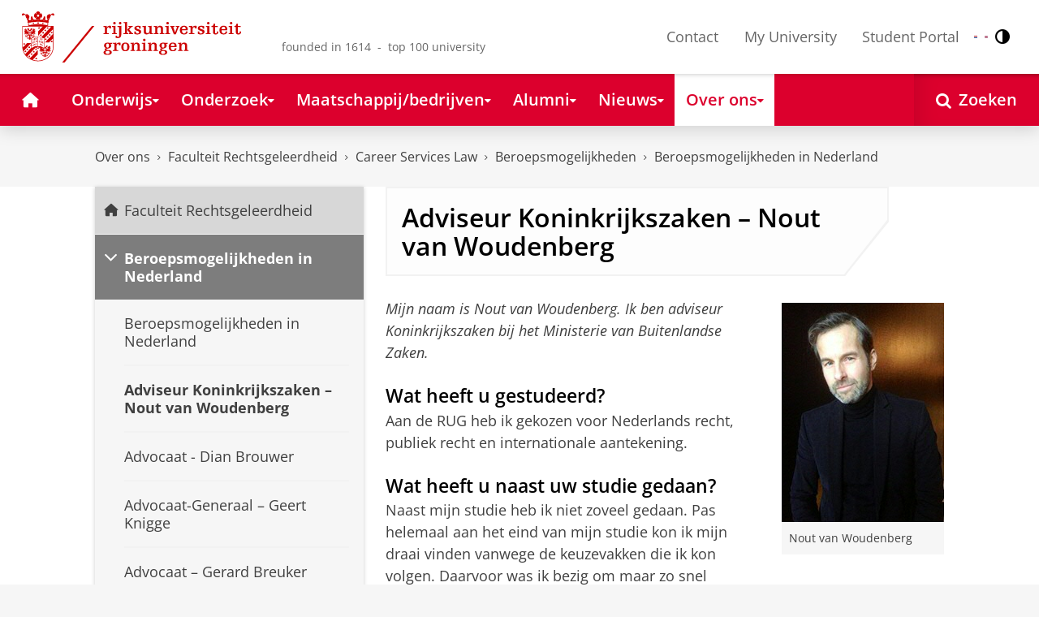

--- FILE ---
content_type: text/html;charset=UTF-8
request_url: https://www.rug.nl/rechten/career-services/career-opportunities/national-career-opportunities/adviseur-koninkrijkszaken-nout-van-woudenberg
body_size: 13034
content:
<!DOCTYPE html><html prefix="og: http://ogp.me/ns# article: http://ogp.me/ns/article#" lang="nl" data-tag-manager-id="GTM-WLHD85V"><head><META http-equiv="Content-Type" content="text/html; charset=UTF-8">
<meta content="NOODP" name="ROBOTS">
<meta content="nl" http-equiv="Content-Language">
<title>Adviseur Koninkrijkszaken &ndash; Nout van Woudenberg | Beroepsmogelijkheden in Nederland | Rijksuniversiteit Groningen</title>
<link rel="alternate" hreflang="nl" href="https://www.rug.nl/rechten/career-services/career-opportunities/national-career-opportunities/adviseur-koninkrijkszaken-nout-van-woudenberg?lang=nl" />
<link rel="alternate" hreflang="x-default" href="https://www.rug.nl/rechten/career-services/career-opportunities/national-career-opportunities/adviseur-koninkrijkszaken-nout-van-woudenberg" />
<meta charset="utf-8">
<meta content="telephone=no" name="format-detection">
<meta content="summary" name="twitter:card">
<meta content="article" property="og:type">
<meta content="https://www.rug.nl/rechten/career-services/career-opportunities/national-career-opportunities/adviseur-koninkrijkszaken-nout-van-woudenberg" property="og:url">
<meta content="2016-03-24T01:42+01:00" property="article:published_time">
<meta content="2025-04-11T08:22+01:00" property="article:modified_time">
<meta property="og:title" content="Adviseur Koninkrijkszaken &ndash; Nout van Woudenberg">
<meta property="og:description" content="Adviseur Koninkrijkszaken &ndash; Nout van Woudenberg">
<meta content="https://www.rug.nl/rechten/career-services/images/alumni/nout.jpg" property="og:image">
<meta property="og:image:alt" content="Nout van Woudenberg">
<meta property="og:site_name" content="Rijksuniversiteit Groningen">
<link href="/_definition/shared/css/jquery-smoothness/jquery-ui.min.css?version=2025-12-11" rel="stylesheet">
<link href="/_definition/shared/css/styles_v2.css?version=2025-12-11" rel="stylesheet" type="text/css">
<link href="/_definition/shared/css/fotorama.css?version=2025-12-11" rel="stylesheet" type="text/css">
<link href="/_definition/shared/images/favicons/apple-touch-icon-57x57.png" sizes="57x57" rel="apple-touch-icon">
<link href="/_definition/shared/images/favicons/apple-touch-icon-114x114.png" sizes="114x114" rel="apple-touch-icon">
<link href="/_definition/shared/images/favicons/apple-touch-icon-72x72.png" sizes="72x72" rel="apple-touch-icon">
<link href="/_definition/shared/images/favicons/apple-touch-icon-144x144.png" sizes="144x144" rel="apple-touch-icon">
<link href="/_definition/shared/images/favicons/apple-touch-icon-60x60.png" sizes="60x60" rel="apple-touch-icon">
<link href="/_definition/shared/images/favicons/apple-touch-icon-120x120.png" sizes="120x120" rel="apple-touch-icon">
<link href="/_definition/shared/images/favicons/apple-touch-icon-76x76.png" sizes="76x76" rel="apple-touch-icon">
<link href="/_definition/shared/images/favicons/apple-touch-icon-152x152.png" sizes="152x152" rel="apple-touch-icon">
<link href="/_definition/shared/images/favicons/icon.ico" rel="shortcut icon">
<meta content="user-scalable=1, initial-scale=1.0" name="viewport">
<template data-alertsurl="" id="alertsConfig"></template>
<script src="/_definition/shared/js/jquery.js?version=2025-12-11" type="text/javascript"></script><script src="/_definition/shared/js/ucms.js?version=2025-12-11" type="text/javascript"></script><script src="/_definition/shared/js/jquery-ui.js?version=2025-12-11" type="text/javascript"></script><script src="/_definition/shared/js/js-cookie.js?version=2025-12-11" type="text/javascript"></script><script src="/_definition/shared/js/md5.js?version=2025-12-11" type="text/javascript"></script><script src="/_definition/shared/js/rug-shared.js?version=2025-12-11" type="text/javascript"></script><script src="/_definition/shared/js/jquery.dialogoptions.js?version=2025-12-11" type="text/javascript"></script><script src="/_definition/shared/js/jquery.dialogoptions-rug.js?version=2025-12-11" type="text/javascript"></script><script src="/_definition/shared/js/imagesloaded.js?version=2025-12-11" type="text/javascript"></script><script src="/_definition/shared/js/jquery.mobile.custom.min.js?version=2025-12-11" type="text/javascript"></script><script src="/_definition/shared/js/fotorama.js?version=2025-12-11" type="text/javascript"></script><script src="/_definition/shared/js/interface.bundle.js?version=2025-12-11" type="text/javascript"></script><script type="text/javascript" src="/_definition/shared/js/cross-frame.js?version=2025-12-11"></script>
</head>
<body itemtype="https://schema.org/WebPage" itemscope="itemscope" id="top" class="page--generalarticle"><!--googleoff: all-->
<noscript>
<strong>Javascript must be enabled for the correct page display</strong>
</noscript>
<!--Google Tag Manager (noscript)-->
<noscript>
<iframe style="display:none;visibility:hidden" width="0" height="0" src="https://www.googletagmanager.com/ns.html?id=GTM-WLHD85V"></iframe>
</noscript>
<!--End Google Tag Manager (no script)-->
<script src="/_definition/shared/js/contrastmode.js"></script><a href="#main" class="rug-hidden-visually rug-hidden-visually--focusable">Skip to Content</a><a href="#nav" class="rug-hidden-visually rug-hidden-visually--focusable">Skip to Navigation</a>
<!--portal context: /-->
<header data-toggle-group="mainmenu" data-toggle-class="rug-site-header--open" data-toggle-id="menu-show" class="rug-site-header js--togglable-item js--sticky-header"><div class="rug-wrapper rug-wrapper--big rug-wrapper--flush">
<div class="rug-site-header__bar">
<a class="rug-site-header__item" accesskey="1" href="https://www.rug.nl/"><img class="rug-site-logo" src="/_definition/shared/images/logo--nl.svg" alt="Rijksuniversiteit Groningen"><span class="rug-hidden-visually">Rijksuniversiteit Groningen</span></a><span class="rug-site-header__item"><span class="rug-site-header__text rug-site-header__slogan rug-hidden-l">founded in 1614 &nbsp;-&nbsp; top 100 university</span></span>
<div class="rug-site-header__item rug-site-header__item--close">
<a href="#" data-toggle-group="mainmenu" data-toggle-class="rug-toggleable" data-toggle-id="menu-hide" class="rug-button rug-font-white rug-button--nav js--togglable-switch">Sluiten<span class="rug-icon rug-icon--l rug-icon--close rug-ml-xxs" aria-hidden="true"></span></a>
</div>
<nav class="rug-site-header__item">
<ul class="rug-nav--meta rug-mr-xs">
<li class="rug-nav--meta__item rug-nav--meta__item--mobile">
<a href="#" data-toggle-group="mainmenu" data-toggle-class="rug-toggleable" data-toggle-id="menu-show" class="js-id--main_menu_toggle js--togglable-switch rug-font-black"><span class="rug-icon rug-icon--menu rug-icon--xl" aria-hidden="true"></span><span class="rug-hidden-visually">Menu en zoeken</span></a>
</li>
<li class="rug-nav--meta__item">
<a href="/about-ug/contact/" accesskey="5" class="rug-nav--meta__link js--main-menu-clone">Contact</a>
</li>
<li class="rug-nav--meta__item">
<a href="https://myuniversity.rug.nl/infonet/medewerkers/dashboard/" accesskey="5" class="rug-nav--meta__link js--main-menu-clone">My University</a>
</li>
<li class="rug-nav--meta__item">
<a href="https://brightspace.rug.nl/" accesskey="5" class="rug-nav--meta__link js--main-menu-clone">Student Portal</a>
</li>
<li class="rug-nav--meta__item rug-language-select" title="Taal selectie">
<button data-postfix="" data-language="nl" class="rug-mr-xs rug-button--language-select"><span class="rug-flag-icon rug-flag-icon-nl"></span><span class="rug-hidden-visually">Nederlands</span></button><button data-postfix="" data-language="en" class="rug-mr-xs rug-button--language-select"><span class="rug-flag-icon rug-flag-icon-en"></span><span class="rug-hidden-visually">English</span></button>
</li>
<li class="rug-nav--meta__item" title="Contrastmodus">
<button class="rug-mr-xs rug-button--contrast-select"><span class="rug-icon rug-icon--contrast"></span><span class="rug-hidden-visually">Contrastmodus</span></button>
</li>
</ul>
</nav>
<nav class="rug-site-header__item">
<ul class="rug-nav--meta">
<li class="rug-nav--meta__item rug-nav--meta__item--mobile">
<a href="/search/" class="rug-font-black"><span class="rug-icon rug-icon--search rug-icon--xl" aria-hidden="true"></span><span class="rug-hidden-visually">Zoekpagina</span></a>
</li>
</ul>
</nav>
</div>
</div><template id="cookie-consent-conf">{ "hasCookieConsent": "yes" }</template><script src="/_definition/shared/js/init-cookies.js?version=2025-12-11" type="text/javascript"></script>
<div class="rug-background-menu rug-shadow-box-inset">
<div class="rug-wrapper rug-wrapper--big rug-wrapper--flush">
<form name="gs" id="search-form" action="/search/" class="rug-site-search rug-mb-0">
<fieldset class="rug-mb-0 rug-shadow-box">
<legend class="rug-hidden-visually">Zoeken</legend><label for="searchtext" class="rug-hidden-visually">Zoeken</label><input placeholder="Zoektermen..." id="searchtext" type="text" accesskey="4" autocomplete="off" role="combobox" aria-haspopup="false" name="search" class="rug-site-search__input q text"><input value="true" name="isNewSearch" type="hidden"><button type="submit" class="rug-site-search__button"><span class="rug-icon rug-icon--l rug-icon--search" aria-hidden="true"></span><span class="rug-hidden-visually">Zoeken</span></button>
</fieldset>
</form>
<nav class="rug-nav--main__container">
<ul class="rug-nav--main" id="nav">
<li class="rug-nav--main__item">
<a href="/" data-path="/" class="rug-nav--main__button"><span class="rug-icon rug-icon--home" aria-hidden="true"></span><span class="rug-hidden-visually">Home</span></a>
</li>
<li data-path="/education/index.xml" class="rug-nav--main__item">
<a aria-expanded="false" aria-controls="rug-nav--flyout-1" href="/education/" class="rug-nav--main__link rug-nav--main__link-menu  js--noclick-m"><span>Onderwijs</span><span class="rug-icon rug-icon--s rug-icon--caret-down rug-nav--main__icon" aria-hidden="true"></span></a>
<div id="rug-nav--flyout-1" class="rug-nav--flyout">
<div class="rug-layout">
<div class="rug-layout__item rug-layout__item">
<ul class="rug-nav--flyout__list">
<li class="rug-nav--flyout__item">
<span class="rug-link--caret"></span><a href="/education/" class="rug-nav--flyout__link">Onderwijs</a>
</li>
<li class="rug-nav--flyout__item">
<span class="rug-link--caret"></span><a href="/education/application-enrolment-tuition-fees/" class="rug-nav--flyout__link">Aanmelden, inschrijven en collegegeld</a>
</li>
<li class="rug-nav--flyout__item">
<span class="rug-link--caret"></span><a href="/education/bachelor/" class="rug-nav--flyout__link">Bachelor</a>
</li>
<li class="rug-nav--flyout__item">
<span class="rug-link--caret"></span><a href="/education/master/" class="rug-nav--flyout__link">Master</a>
</li>
<li class="rug-nav--flyout__item">
<span class="rug-link--caret"></span><a href="/education/exchange/" class="rug-nav--flyout__link">Exchange</a>
</li>
<li class="rug-nav--flyout__item">
<span class="rug-link--caret"></span><a href="/education/phd-programmes/" class="rug-nav--flyout__link">Promotietrajecten</a>
</li>
<li class="rug-nav--flyout__item">
<span class="rug-link--caret"></span><a href="/education/summer-winter-schools/" class="rug-nav--flyout__link">Summer / Winter schools</a>
</li>
<li class="rug-nav--flyout__item">
<span class="rug-link--caret"></span><a href="/society-business/knowledge-and-learning/" class="rug-nav--flyout__link">Kennis en leren</a>
</li>
<li class="rug-nav--flyout__item">
<span class="rug-link--caret"></span><a href="/education/contact/#studiekiezers" class="rug-nav--flyout__link">Contact</a>
</li>
</ul>
</div>
</div>
</div>
</li>
<li data-path="/research/index.xml" class="rug-nav--main__item">
<a aria-expanded="false" aria-controls="rug-nav--flyout-2" href="/research/" class="rug-nav--main__link rug-nav--main__link-menu  js--noclick-m"><span>Onderzoek</span><span class="rug-icon rug-icon--s rug-icon--caret-down rug-nav--main__icon" aria-hidden="true"></span></a>
<div id="rug-nav--flyout-2" class="rug-nav--flyout rug-nav--flyout--discoverable">
<div class="rug-layout">
<div class="rug-layout__item rug-layout__item rug-width-m-12-24">
<ul class="rug-nav--flyout__list">
<li class="rug-nav--flyout__item">
<span class="rug-link--caret"></span><a href="/research/" class="rug-nav--flyout__link">Onderzoek</a>
</li>
<li class="rug-nav--flyout__item">
<span class="rug-link--caret"></span><a href="/research/researchthemes/" class="rug-nav--flyout__link">Onderzoeksthema's</a>
</li>
<li class="rug-nav--flyout__item">
<span class="rug-link--caret"></span><a href="/research/onderzoekscentra-en-instituten/" class="rug-nav--flyout__link">Onderzoekscentra en -instituten</a>
</li>
<li class="rug-nav--flyout__item">
<span class="rug-link--caret"></span><a href="/education/phd-programmes/" class="rug-nav--flyout__link">Promotietrajecten</a>
</li>
<li class="rug-nav--flyout__item">
<span class="rug-link--caret"></span><a href="/research/research-portal" class="rug-nav--flyout__link">Vind onderzoek en wetenschappers</a>
</li>
<li class="rug-nav--flyout__item">
<span class="rug-link--caret"></span><a href="/research/podcasts/university-of-groningen-podcasts" class="rug-nav--flyout__link">Podcasts</a>
</li>
<li class="rug-nav--flyout__item">
<span class="rug-link--caret"></span><a href="/research/video-slider/" class="rug-nav--flyout__link">Onderzoeksvideo's</a>
</li>
<li class="rug-nav--flyout__item">
<span class="rug-link--caret"></span><a href="/research/openscience/" class="rug-nav--flyout__link">Open Science</a>
</li>
<li class="rug-nav--flyout__item">
<span class="rug-link--caret"></span><a href="/research/research-support-portal/" class="rug-nav--flyout__link">Research Support Portal</a>
</li>
</ul>
</div>
<div class="rug-layout__item rug-width-m-12-24 js--show-random-child rug-pl-l">
<a href="/library/" class="rug-nav--flyout__link-image">
<figure class="rug-mb-s">
<img src="/medicallibrary/images/verwerken.jpg" alt=""></figure>Bibliotheek</a>
</div>
</div>
</div>
</li>
<li data-path="/society-business/index.xml" class="rug-nav--main__item">
<a aria-expanded="false" aria-controls="rug-nav--flyout-3" href="/society-business/" class="rug-nav--main__link rug-nav--main__link-menu  js--noclick-m"><span>Maatschappij/bedrijven</span><span class="rug-icon rug-icon--s rug-icon--caret-down rug-nav--main__icon" aria-hidden="true"></span></a>
<div id="rug-nav--flyout-3" class="rug-nav--flyout">
<div class="rug-layout">
<div class="rug-layout__item rug-layout__item">
<ul class="rug-nav--flyout__list">
<li class="rug-nav--flyout__item">
<span class="rug-link--caret"></span><a href="/society-business/" class="rug-nav--flyout__link">Maatschappij/bedrijven</a>
</li>
<li class="rug-nav--flyout__item">
<span class="rug-link--caret"></span><a href="/society-business/knowledge-and-learning/" class="rug-nav--flyout__link">Kennis en leren</a>
</li>
<li class="rug-nav--flyout__item">
<span class="rug-link--caret"></span><a href="/society-business/collaborating-with-the-university-of-groningen/" class="rug-nav--flyout__link">Samenwerken met de RUG</a>
</li>
<li class="rug-nav--flyout__item">
<span class="rug-link--caret"></span><a href="/society-business/young-talent/" class="rug-nav--flyout__link">Jong talent</a>
</li>
<li class="rug-nav--flyout__item">
<span class="rug-link--caret"></span><a href="/society-business/schools-for-science-society/" class="rug-nav--flyout__link">Schools voor Wetenschap &amp; Samenleving</a>
</li>
</ul>
</div>
</div>
</div>
</li>
<li data-path="/alumni/index.xml" class="rug-nav--main__item">
<a aria-expanded="false" aria-controls="rug-nav--flyout-4" href="/alumni/" class="rug-nav--main__link rug-nav--main__link-menu  js--noclick-m"><span>Alumni</span><span class="rug-icon rug-icon--s rug-icon--caret-down rug-nav--main__icon" aria-hidden="true"></span></a>
<div id="rug-nav--flyout-4" class="rug-nav--flyout">
<div class="rug-layout">
<div class="rug-layout__item rug-layout__item">
<ul class="rug-nav--flyout__list">
<li class="rug-nav--flyout__item">
<span class="rug-link--caret"></span><a href="/alumni/" class="rug-nav--flyout__link">Alumni</a>
</li>
<li class="rug-nav--flyout__item">
<span class="rug-link--caret"></span><a href="/alumni/for-alumni/alumnidag2024/terugblik-alumnidag-2024" class="rug-nav--flyout__link">Terugblik Alumnidag 2024</a>
</li>
<li class="rug-nav--flyout__item">
<span class="rug-link--caret"></span><a href="/alumni/for-alumni/" class="rug-nav--flyout__link">Voor alumni</a>
</li>
<li class="rug-nav--flyout__item">
<span class="rug-link--caret"></span><a href="/alumni/about-alumni/" class="rug-nav--flyout__link">Over alumni</a>
</li>
<li class="rug-nav--flyout__item">
<span class="rug-link--caret"></span><a href="/alumni/magazines-and-newsletters/" class="rug-nav--flyout__link">Magazines en nieuwsbrieven</a>
</li>
<li class="rug-nav--flyout__item">
<span class="rug-link--caret"></span><a href="/alumni/support-research-and-education/" class="rug-nav--flyout__link">Steun onderzoek en onderwijs</a>
</li>
<li class="rug-nav--flyout__item">
<span class="rug-link--caret"></span><a href="/alumni/magazines-and-newsletters/broerstraat-5/wijzigingen-doorgeven-registratie-en-abonnementen" class="rug-nav--flyout__link">Wijziging doorgeven</a>
</li>
<li class="rug-nav--flyout__item">
<span class="rug-link--caret"></span><a href="/alumni/contact/" class="rug-nav--flyout__link">Contact</a>
</li>
</ul>
</div>
</div>
</div>
</li>
<li data-path="/magazine/index.xml" class="rug-nav--main__item">
<a aria-expanded="false" aria-controls="rug-nav--flyout-5" href="/magazine/" class="rug-nav--main__link rug-nav--main__link-menu  js--noclick-m"><span>Nieuws</span><span class="rug-icon rug-icon--s rug-icon--caret-down rug-nav--main__icon" aria-hidden="true"></span></a>
<div id="rug-nav--flyout-5" class="rug-nav--flyout">
<div class="rug-layout">
<div class="rug-layout__item rug-layout__item">
<ul class="rug-nav--flyout__list">
<li class="rug-nav--flyout__item">
<span class="rug-link--caret"></span><a href="/magazine/" class="rug-nav--flyout__link">Magazine</a>
</li>
<li class="rug-nav--flyout__item">
<span class="rug-link--caret"></span><a href="/news/" class="rug-nav--flyout__link">Nieuwsoverzicht</a>
</li>
<li class="rug-nav--flyout__item">
<span class="rug-link--caret"></span><a href="/about-ug/latest-news/" class="rug-nav--flyout__link">Actueel</a>
</li>
</ul>
</div>
</div>
</div>
</li>
<li data-path="/about-ug/index.xml" class="rug-nav--main__item">
<a aria-expanded="false" aria-controls="rug-nav--flyout-6" href="/about-ug/" class="rug-nav--main__link rug-nav--main__link-menu  js--noclick-m"><span>Over ons</span><span class="rug-icon rug-icon--s rug-icon--caret-down rug-nav--main__icon" aria-hidden="true"></span></a>
<div id="rug-nav--flyout-6" class="rug-nav--flyout">
<div class="rug-layout">
<div class="rug-layout__item rug-layout__item">
<ul class="rug-nav--flyout__list">
<li class="rug-nav--flyout__item">
<span class="rug-link--caret"></span><a href="/about-ug/" class="rug-nav--flyout__link">Over ons</a>
</li>
<li class="rug-nav--flyout__item">
<span class="rug-link--caret"></span><a href="/about-ug/latest-news/" class="rug-nav--flyout__link">Actueel</a>
</li>
<li class="rug-nav--flyout__item">
<span class="rug-link--caret"></span><a href="/about-ug/profile/" class="rug-nav--flyout__link">Profiel</a>
</li>
<li class="rug-nav--flyout__item">
<span class="rug-link--caret"></span><a href="/about-ug/policy-and-strategy/" class="rug-nav--flyout__link">Beleid en strategie</a>
</li>
<li class="rug-nav--flyout__item">
<span class="rug-link--caret"></span><a href="/about-ug/organization/" class="rug-nav--flyout__link">Organisatie</a>
</li>
<li class="rug-nav--flyout__item">
<span class="rug-link--caret"></span><a href="/about-ug/work-with-us/" class="rug-nav--flyout__link">Werken bij de RUG</a>
</li>
<li class="rug-nav--flyout__item">
<span class="rug-link--caret"></span><a href="/about-ug/contact/" class="rug-nav--flyout__link">Contact en praktische zaken</a>
</li>
</ul>
</div>
</div>
</div>
</li>
<li class="rug-nav--main__item rug-nav--main__item--search">
<div class="js--rug-nav--main__search rug-nav--main__search-container">
<button aria-label="Open Zoeken" data-search-link="/search/" class="rug-nav--main__button rug-nav--main__button--last rug-nav--main__search-button rug-text-nowrap"><span class="rug-icon rug-icon--search" aria-hidden="true"></span><span class="rug-hidden-l rug-ml-xs" aria-hidden="true">Zoeken</span></button>
<div class="rug-nav--main__search-form-group rug-form-group rug-nav--main__search-form-group--hidden">
<form action="/search/">
<span class="rug-form-group-input-container"><input aria-label="Zoektermen..." placeholder="Zoektermen..." type="text" name="search" class="rug-form-input-text"></span><button aria-label="Zoeken" type="submit"><span class="rug-icon rug-icon--l rug-icon--search"></span></button>
</form>
</div>
</div>
</li>
</ul>
</nav>
</div>
</div>
</header>
<div class="rug-wrapper rug-wrapper--knee-high">
<template data-active-sub-menu-1="a2d757fb-e6e4-4059-93c1-937d05527e24-33.34" data-active-sub-menu-2="2f994138-4dce-4e02-84dc-5ed8a1b0ba53-36.155" data-active-sub-menu-3="7b3a1152-483f-4b20-a72a-054efab32a8e-33.32" data-active-sub-menu-4="316971d8-d6b9-4482-9fc5-f6b0401d748a-33.12" data-active-sub-menu-5="90e22cfb-e7f0-4b41-9ad6-a6d92fe57468-36.70" data-active-top-menu="/about-ug/index.xml" id="navigation-data"></template>
<div class="rug-breadcrumbs js--shrink-to-fit" itemprop="breadcrumb" itemscope="" itemtype="https://schema.org/BreadcrumbList">
<span itemprop="itemListElement" itemscope="" itemtype="https://schema.org/ListItem">
<meta content="Over ons" itemprop="name">
<meta content="1" itemprop="position">
<a class="rug-breadcrumbs__link js--shrinkable" href="/about-ug/" itemprop="item">Over ons</a></span><span class="rug-icon rug-icon--angle-right rug-breadcrumbs__divider"></span><span itemprop="itemListElement" itemscope="" itemtype="https://schema.org/ListItem">
<meta content="Faculteit Rechtsgeleerdheid" itemprop="name">
<meta content="2" itemprop="position">
<a class="rug-breadcrumbs__link js--shrinkable" href="/rechten/" itemprop="item">Faculteit Rechtsgeleerdheid</a></span><span class="rug-icon rug-icon--angle-right rug-breadcrumbs__divider"></span><span itemprop="itemListElement" itemscope="" itemtype="https://schema.org/ListItem">
<meta content="Career Services Law" itemprop="name">
<meta content="3" itemprop="position">
<a class="rug-breadcrumbs__link js--shrinkable" href="/rechten/career-services/" itemprop="item">Career Services Law</a></span><span class="rug-icon rug-icon--angle-right rug-breadcrumbs__divider"></span><span itemprop="itemListElement" itemscope="" itemtype="https://schema.org/ListItem">
<meta content="Beroepsmogelijkheden" itemprop="name">
<meta content="4" itemprop="position">
<a class="rug-breadcrumbs__link js--shrinkable" href="/rechten/career-services/career-opportunities/" itemprop="item">Beroepsmogelijkheden</a></span><span class="rug-icon rug-icon--angle-right rug-breadcrumbs__divider"></span><span itemprop="itemListElement" itemscope="" itemtype="https://schema.org/ListItem">
<meta content="Beroepsmogelijkheden in Nederland" itemprop="name">
<meta content="5" itemprop="position">
<a class="rug-breadcrumbs__link js--shrinkable" href="/rechten/career-services/career-opportunities/national-career-opportunities/" itemprop="item">Beroepsmogelijkheden in Nederland</a></span>
</div>
</div>
<template id="navigation-active-content" data-active-content="82051493-81c8-4cac-a3e0-f9591c3d67cc-36.67"></template>
<!--googleon: all--><div class="rug-button rug-button--medium rug-button--toTop js--scrolltop">
<span class="rug-icon rug-icon--angle-up"></span>
</div><div class="rug-background-white" id="main">
<div id="content" class="rug-wrapper rug-wrapper--overlay">
<div class="rug-layout">
<div class="rug-layout__item rug-width-m-8-24">
<div class="rug-mb">
<nav>
<ul data-toggle-group="mainmenu" data-toggle-class="rug-block-max-m" data-toggle-id="menu-show" class="js--id-content-menu rug-nav--secondary rug-shadow-box js--togglable-item">
				<li class="rug-nav--secondary__item rug-block-max-m ">
<a aria-controls="menu-main-submenu" aria-expanded="false" href="#" data-toggle-mode="togglable" data-toggle-group="submenu" data-toggle-class="rug-nav--secondary__link--selected" data-toggle-id="menu-main" class="rug-nav--secondary__link js--togglable-switch">HOME</a>
<ul data-toggle-group="submenu" data-toggle-class="rug-block" data-toggle-id="menu-main" class="js-id--mobilehome rug-nav--secondary__sub rug-nav--secondary__sub--hidden js--togglable-item" id="menu-main-submenu">
<li data-menu-id="510d8573-cf08-4df5-beaf-72e59fc08035-33.14" class="rug-nav--secondary__sub__item">
<a href="/education/" class="rug-nav--secondary__sub__link"><span class="rug-nav--secondary__sub__link-text">Onderwijs</span></a>
</li>
<li data-menu-id="3ae46c16-ad2e-444e-a43f-af867c3010a1-36.154" class="rug-nav--secondary__sub__item">
<a href="/research/" class="rug-nav--secondary__sub__link"><span class="rug-nav--secondary__sub__link-text">Onderzoek</span></a>
</li>
<li data-menu-id="6728218e-6801-4701-a152-95d1eb7068fb-33.35" class="rug-nav--secondary__sub__item">
<a href="/society-business/" class="rug-nav--secondary__sub__link"><span class="rug-nav--secondary__sub__link-text">Maatschappij/bedrijven</span></a>
</li>
<li data-menu-id="cf576754-17bf-47a8-94c9-ebe3998623e2-33.31" class="rug-nav--secondary__sub__item">
<a href="/alumni/" class="rug-nav--secondary__sub__link"><span class="rug-nav--secondary__sub__link-text">Alumni</span></a>
</li>
<li data-menu-id="cdc6fddf-0fd0-44ad-ad19-c0df0260e44c-33.13" class="rug-nav--secondary__sub__item">
<a href="/magazine/" class="rug-nav--secondary__sub__link"><span class="rug-nav--secondary__sub__link-text">Nieuws</span></a>
</li>
<li data-menu-id="a2d757fb-e6e4-4059-93c1-937d05527e24-33.34" class="rug-nav--secondary__sub__item">
<a href="/about-ug/" class="rug-nav--secondary__sub__link"><span class="rug-nav--secondary__sub__link-text  rug-b-0">Over ons</span></a>
</li>
</ul>
</li>

				<li class="rug-nav--secondary__item">
<a class="js--togglable-switch rug-nav--secondary__link rug-nav--secondary__link--sticky" data-toggle-class="rug-nav--secondary__link--selected" data-toggle-group="submenu" data-toggle-id="menu-2f994138-4dce-4e02-84dc-5ed8a1b0ba53-36.155" data-toggle-mode="togglable">Faculteit Rechtsgeleerdheid</a>
<ul class="rug-nav--secondary__sub rug-nav--secondary__sub--hidden js--togglable-item" data-toggle-class="rug-block" data-toggle-group="submenu" data-toggle-id="menu-2f994138-4dce-4e02-84dc-5ed8a1b0ba53-36.155">
<li class="rug-nav--secondary__sub__item" data-cnt-id="2f994138-4dce-4e02-84dc-5ed8a1b0ba53-36.155">
<a class="rug-nav--secondary__sub__link" href="/rechten/"><span class="rug-nav--secondary__sub__link-text  rug-b-0">Faculteit Rechtsgeleerdheid</span></a>
</li>
</ul>
</li><li class="rug-nav--secondary__item">
<a class="js--togglable-switch rug-nav--secondary__link" data-toggle-class="rug-nav--secondary__link--selected" data-toggle-group="submenu" data-toggle-id="menu-90e22cfb-e7f0-4b41-9ad6-a6d92fe57468-36.70" data-toggle-mode="togglable">Beroepsmogelijkheden in Nederland</a>
<ul class="rug-nav--secondary__sub rug-nav--secondary__sub--hidden js--togglable-item" data-toggle-class="rug-block" data-toggle-group="submenu" data-toggle-id="menu-90e22cfb-e7f0-4b41-9ad6-a6d92fe57468-36.70">
<li class="rug-nav--secondary__sub__item" data-cnt-id="90e22cfb-e7f0-4b41-9ad6-a6d92fe57468-36.70">
<a class="rug-nav--secondary__sub__link" href="/rechten/career-services/career-opportunities/national-career-opportunities/"><span class="rug-nav--secondary__sub__link-text">Beroepsmogelijkheden in Nederland</span></a>
</li>
<li class="rug-nav--secondary__sub__item" data-menu-id="82051493-81c8-4cac-a3e0-f9591c3d67cc-36.67">
<a class="rug-nav--secondary__sub__link" href="/rechten/career-services/career-opportunities/national-career-opportunities/adviseur-koninkrijkszaken-nout-van-woudenberg"><span class="rug-nav--secondary__sub__link-text">Adviseur Koninkrijkszaken &ndash; Nout van Woudenberg</span></a>
</li>
<li class="rug-nav--secondary__sub__item" data-menu-id="b6e7ec5f-c4e0-4aec-b44a-5c2c893d530c-36.69">
<a class="rug-nav--secondary__sub__link" href="/rechten/career-services/career-opportunities/national-career-opportunities/advocaat-dian-brouwer"><span class="rug-nav--secondary__sub__link-text">Advocaat - Dian Brouwer</span></a>
</li>
<li class="rug-nav--secondary__sub__item" data-menu-id="b7398c7c-35e9-471f-bd7f-815ddd97b256-36.66">
<a class="rug-nav--secondary__sub__link" href="/rechten/career-services/career-opportunities/national-career-opportunities/advocaat-generaal-geert-knigge"><span class="rug-nav--secondary__sub__link-text">Advocaat-Generaal &ndash; Geert Knigge</span></a>
</li>
<li class="rug-nav--secondary__sub__item" data-menu-id="46d870fd-0d79-48dc-b1ee-55c79a25a88c-36.67">
<a class="rug-nav--secondary__sub__link" href="/rechten/career-services/career-opportunities/national-career-opportunities/advocaat-gerard-breuker"><span class="rug-nav--secondary__sub__link-text">Advocaat &ndash; Gerard Breuker</span></a>
</li>
<li class="rug-nav--secondary__sub__item" data-menu-id="46918700-af18-4779-9d6c-b33776f5abbc-1.1">
<a class="rug-nav--secondary__sub__link" href="/rechten/career-services/career-opportunities/national-career-opportunities/advocaat-jeroen-reiziger"><span class="rug-nav--secondary__sub__link-text">Advocaat - Jeroen Reiziger</span></a>
</li>
<li class="rug-nav--secondary__sub__item" data-menu-id="33041f84-8b95-44af-b623-b9a93c916f36-36.66">
<a class="rug-nav--secondary__sub__link" href="/rechten/career-services/career-opportunities/national-career-opportunities/commissaris-van-de-koning-rene-paas"><span class="rug-nav--secondary__sub__link-text">Commissaris van de koning &ndash; Ren&eacute; Paas</span></a>
</li>
<li class="rug-nav--secondary__sub__item" data-menu-id="2fcf2089-707c-47eb-a870-aa3726892860-33.14">
<a class="rug-nav--secondary__sub__link" href="/rechten/career-services/career-opportunities/national-career-opportunities/belastinginspecteur"><span class="rug-nav--secondary__sub__link-text">Belastinginspecteur - Geeske de Graeff- Hamminga</span></a>
</li>
<li class="rug-nav--secondary__sub__item" data-menu-id="7914b7a4-2f94-4ba8-aaef-1bcab0a73b5d-36.69">
<a class="rug-nav--secondary__sub__link" href="/rechten/career-services/career-opportunities/national-career-opportunities/commissiesecretaris-leonie-potijk"><span class="rug-nav--secondary__sub__link-text">Assistent-officier van Justitie, voorheen Commissiesecretaris &ndash; Leonie Potijk</span></a>
</li>
<li class="rug-nav--secondary__sub__item" data-menu-id="3c7bfe38-2dbe-4565-a9e1-bb4363cfeb7d-36.66">
<a class="rug-nav--secondary__sub__link" href="/rechten/career-services/career-opportunities/national-career-opportunities/decaan-jorrit-folkers"><span class="rug-nav--secondary__sub__link-text">Decaan &ndash; Jorrit Folkers</span></a>
</li>
<li class="rug-nav--secondary__sub__item" data-menu-id="2bab3144-07c1-4f90-ac6c-a60c9d2cb047-36.66">
<a class="rug-nav--secondary__sub__link" href="/rechten/career-services/career-opportunities/national-career-opportunities/docent-onderzoeker-robert-jansen"><span class="rug-nav--secondary__sub__link-text">Docent/onderzoeker &ndash; Robert Jansen</span></a>
</li>
<li class="rug-nav--secondary__sub__item" data-menu-id="b949551f-cb26-4b72-aa4d-ca326e79f67f-33.13">
<a class="rug-nav--secondary__sub__link" href="/rechten/career-services/career-opportunities/national-career-opportunities/fiscalist-vennootschapsbelasting---dewi-duran"><span class="rug-nav--secondary__sub__link-text">Fiscalist Vennootschapsbelasting - Dewi Duran</span></a>
</li>
<li class="rug-nav--secondary__sub__item" data-menu-id="b515731f-4334-4ec5-8eb7-f32d1d35c1ff-36.66">
<a class="rug-nav--secondary__sub__link" href="/rechten/career-services/career-opportunities/national-career-opportunities/hoofd-legal-office-liesbeth-joosten-van-der-veen"><span class="rug-nav--secondary__sub__link-text">Hoofd Legal Office, Ressortpakket Arnhem-Leeuwarden &ndash; Liesbeth Joosten&ndash;van der Veen</span></a>
</li>
<li class="rug-nav--secondary__sub__item" data-menu-id="45f66929-117b-4900-8be0-51937e842678-36.69">
<a class="rug-nav--secondary__sub__link" href="/rechten/career-services/career-opportunities/national-career-opportunities/hoogleraar-heinrich-winter"><span class="rug-nav--secondary__sub__link-text">Hoogleraar &ndash; Heinrich Winter</span></a>
</li>
<li class="rug-nav--secondary__sub__item" data-menu-id="60b49708-029a-4cf0-977e-1fcfb0b63314-36.67">
<a class="rug-nav--secondary__sub__link" href="/rechten/career-services/career-opportunities/national-career-opportunities/junior-belastingadviseur-hendrik-van-der-zee"><span class="rug-nav--secondary__sub__link-text">Tax consultant, voorheen junior Belastingadviseur &ndash; Hendrik van der Zee</span></a>
</li>
<li class="rug-nav--secondary__sub__item" data-menu-id="3d1f5ed8-2d9f-4c42-a21b-82f25730e717-36.70">
<a class="rug-nav--secondary__sub__link" href="/rechten/career-services/career-opportunities/national-career-opportunities/juridisch-medewerker-eline-hogervorst"><span class="rug-nav--secondary__sub__link-text">Adviseur Minister van Landbouw, Natuur en Voedselkwaliteit, voorheen Juridisch Medewerker - Eline Hogervorst</span></a>
</li>
<li class="rug-nav--secondary__sub__item" data-menu-id="56edd826-5d40-4354-935c-a3a0fd27b018-36.66">
<a class="rug-nav--secondary__sub__link" href="/rechten/career-services/career-opportunities/national-career-opportunities/kandidaat-notaris-mariska-enzerink"><span class="rug-nav--secondary__sub__link-text">Kandidaat-notaris &ndash; Mariska Enzerink</span></a>
</li>
<li class="rug-nav--secondary__sub__item" data-menu-id="e17f01eb-4195-4e47-8589-2b114e25e965-36.66">
<a class="rug-nav--secondary__sub__link" href="/rechten/career-services/career-opportunities/national-career-opportunities/kandidaat-notaris-martine-ten-hove"><span class="rug-nav--secondary__sub__link-text">Kandidaat-notaris &ndash; Martine ten Hove</span></a>
</li>
<li class="rug-nav--secondary__sub__item" data-menu-id="1cd4974d-2509-401b-abfc-7dbfeadc9b12-36.70">
<a class="rug-nav--secondary__sub__link" href="/rechten/career-services/career-opportunities/national-career-opportunities/kandidaat-notaris-robert-jan-boekweit"><span class="rug-nav--secondary__sub__link-text">Kandidaat-notaris &ndash; Robert-Jan Boekweit</span></a>
</li>
<li class="rug-nav--secondary__sub__item" data-menu-id="bd82ef78-3b32-4c3e-96a9-18813598c0e3-36.65">
<a class="rug-nav--secondary__sub__link" href="/rechten/career-services/career-opportunities/national-career-opportunities/marie-jose-bonthuis"><span class="rug-nav--secondary__sub__link-text">IT-jurist - Marie-Jos&eacute; Bonthuis</span></a>
</li>
<li class="rug-nav--secondary__sub__item" data-menu-id="cb5eea90-2be5-483f-a962-0dc1ab1b77ae-36.67">
<a class="rug-nav--secondary__sub__link" href="/rechten/career-services/career-opportunities/national-career-opportunities/notaris-ines-van-dijk"><span class="rug-nav--secondary__sub__link-text">Notaris - Ines van Dijk</span></a>
</li>
<li class="rug-nav--secondary__sub__item" data-menu-id="83dcc591-3a95-4c05-9d8a-96006651cdfc-36.70">
<a class="rug-nav--secondary__sub__link" href="/rechten/career-services/career-opportunities/national-career-opportunities/notaris-ronald-brinkman"><span class="rug-nav--secondary__sub__link-text">Notaris &ndash; Ronald Brinkman</span></a>
</li>
<li class="rug-nav--secondary__sub__item" data-menu-id="a1ac99df-90c2-4f9f-bd81-d608c27485ed-33.15">
<a class="rug-nav--secondary__sub__link" href="/rechten/career-services/career-opportunities/national-career-opportunities/operationeel-specialist---niels-gerlsma"><span class="rug-nav--secondary__sub__link-text">Operationeel Specialist - Niels Gerlsma</span></a>
</li>
<li class="rug-nav--secondary__sub__item" data-menu-id="0470768b-f776-45a0-8b8e-ee11432e7d0e-36.66">
<a class="rug-nav--secondary__sub__link" href="/rechten/career-services/career-opportunities/national-career-opportunities/partner-banking-sigrid-jansen"><span class="rug-nav--secondary__sub__link-text">Partner Banking &ndash; Sigrid Jansen</span></a>
</li>
<li class="rug-nav--secondary__sub__item" data-menu-id="a63d154a-c8cd-4373-8c25-40d25badbdbf-36.69">
<a class="rug-nav--secondary__sub__link" href="/rechten/career-services/career-opportunities/national-career-opportunities/rechter-bart-tromp"><span class="rug-nav--secondary__sub__link-text">Rechter &ndash; Bart Tromp</span></a>
</li>
<li class="rug-nav--secondary__sub__item" data-menu-id="1ee5a96c-5e37-4b71-bf5f-fa5f93ab1965-33.14">
<a class="rug-nav--secondary__sub__link" href="/rechten/career-services/career-opportunities/national-career-opportunities/senior-rechter-rik-boekaar"><span class="rug-nav--secondary__sub__link-text">Rechter-commissaris Strafzaken</span></a>
</li>
<li class="rug-nav--secondary__sub__item" data-menu-id="2377546a-cd38-40af-a986-5a8e1d2d55c3-36.65">
<a class="rug-nav--secondary__sub__link" href="/rechten/career-services/career-opportunities/national-career-opportunities/remco-liefers"><span class="rug-nav--secondary__sub__link-text">Juridisch Medewerker - Remco Liefers</span></a>
</li>
<li class="rug-nav--secondary__sub__item" data-menu-id="a09bf43a-117e-4c92-9859-689ec65155d2-33.15">
<a class="rug-nav--secondary__sub__link" href="/rechten/career-services/career-opportunities/national-career-opportunities/trainee-europese-commissie-jochem-de-kok"><span class="rug-nav--secondary__sub__link-text">Trainee Europese Commissie - Jochem de Kok, inmiddels associate Allen &amp; Overy</span></a>
</li>
<li class="rug-nav--secondary__sub__item" data-menu-id="6588f033-6ae8-4325-a3b2-9c122fa64383-33.31">
<a class="rug-nav--secondary__sub__link" href="/rechten/career-services/career-opportunities/national-career-opportunities/operationeel-specialist-politie-remco-aagtjes"><span class="rug-nav--secondary__sub__link-text">Operationeel Specialist Politie - Remco Aagtjes</span></a>
</li>
<li class="rug-nav--secondary__sub__item" data-menu-id="5720b4b8-0628-407a-95b1-a3b78af52902-33.34">
<a class="rug-nav--secondary__sub__link" href="/rechten/career-services/career-opportunities/national-career-opportunities/bedrijfsjurist---rob-van-essen"><span class="rug-nav--secondary__sub__link-text  rug-b-0">Bedrijfsjurist - Rob van Essen</span></a>
</li>
</ul>
</li>

				<li class="rug-nav--secondary__item rug-block-max-m">
<ul class="rug-nav--secondary__sub rug-nav--secondary__sub--meta">
<li class="rug-nav--secondary__sub__item">
<a href="/about-ug/contact/" class="rug-nav--secondary__sub__link"><span class="rug-nav--secondary__sub__link-text rug-nav--secondary__sub__link-text--meta">Contact</span></a>
</li>
<li class="rug-nav--secondary__sub__item">
<a href="https://myuniversity.rug.nl/infonet/!navigate?loc=VA6Y7Vr0f90OOyBRDLOrLVQOw%2BlQ2PZ71v9iuLA86XY%3D" class="rug-nav--secondary__sub__link" rel="nofollow"><span class="rug-nav--secondary__sub__link-text rug-nav--secondary__sub__link-text--meta">My University</span></a>
</li>
<li class="rug-nav--secondary__sub__item">
<a href="https://brightspace.rug.nl/" class="rug-nav--secondary__sub__link" target="_blank"><span class="rug-nav--secondary__sub__link-text rug-nav--secondary__sub__link-text--meta  rug-b-0">Student Portal</span></a>
</li>
<li class="rug-nav--secondary__sub__item rug-nav--secondary__sub__item--buttons">
<ul>
<li class="rug-nav--secondary__sub__item rug-language-select" title="Taal selectie">
<button data-postfix="" data-language="nl" class="rug-mr-xs rug-button--language-select"><span class="rug-flag-icon rug-flag-icon-nl"></span><span class="rug-hidden-visually">Nederlands</span></button><button data-postfix="" data-language="en" class="rug-mr-xs rug-button--language-select"><span class="rug-flag-icon rug-flag-icon-en"></span><span class="rug-hidden-visually">English</span></button>
</li>
<li class="rug-nav--secondary__sub__item rug-nav--secondary__sub__item--contrast" title="Contrastmodus">
<button class="rug-mr-xs rug-button--contrast-select"><span class="rug-icon rug-icon--contrast"></span><span class="rug-hidden-visually">Contrastmodus</span></button>
</li>
</ul>
</li>
</ul>
</li>
</ul>
</nav>
</div>
</div>
<div data-toggle-group="mainmenu" data-toggle-id="menu-show" data-toggle-class="rug-hidden-m--block" class="rug-layout__item rug-width-m-16-24">
<div>
<div class="rug-panel--content rug-panel--content--border">
<h1 class="rug-mb-0 rug-clearfix">Adviseur Koninkrijkszaken &ndash; Nout van Woudenberg</h1>
</div>
<div id="target-content-holder"></div>
<div>
<figure class="rug-no-break rug-overflow-hidden rug-image--right__float">
<div class="rug-figure--image">
<img src="/rechten/career-services/images/alumni/nout.jpg" alt="Nout van Woudenberg" class=""><figcaption>

<span>Nout van Woudenberg</span>

</figcaption>
</div>
</figure>
<div class="rug-theme--content rug-mb">
<div>

<p>

<em>Mijn naam is Nout van Woudenberg. Ik ben adviseur Koninkrijkszaken bij het Ministerie van Buitenlandse Zaken. </em>

</p>

<h3>Wat heeft u gestudeerd?</h3>

<p>Aan de RUG heb ik gekozen voor Nederlands recht, publiek recht en internationale aantekening.</p>

<h3>Wat heeft u naast uw studie gedaan?</h3>

<p>Naast mijn studie heb ik niet zoveel gedaan. Pas helemaal aan het eind van mijn studie kon ik mijn draai vinden vanwege de keuzevakken die ik kon volgen. Daarvoor was ik bezig om maar zo snel mogelijk door mijn studie heen te gaan, om er maar zo snel mogelijk klaar mee te zijn. Ik wilde oorspronkelijk de journalistiek in, maar omdat ik was uitgeloot voor de school voor journalistiek heb ik (mede op aanraden van mijn vader) ervoor gekozen om rechten te studeren, om zodoende een brede algemene basis te ontwikkelen.</p>

</div>
</div>
<div class="rug-clearfix"></div>
<figure class="rug-no-break rug-overflow-hidden rug-image--right__float">
<div class="rug-figure--image">
<img src="/rechten/career-services/images/alumni/quotes/5-quote.png" alt="&quot;Vervul een of meerdere stages&quot;" class=""></div>
</figure>
<div class="rug-theme--content rug-mb">
<div>
               
<p>Wel heb ik tijdens mijn studie vrij veel gewerkt. Iedere zondag werkte ik bij een benzinepomp, waar ik in weer en wind zelf moest tanken, olie verversen, ramen schoonmaken, etc. Ook heb ik een tijd iedere dinsdag in een kledingzaak gewerkt. En op gezette tijden verdiende ik als model een extra zakcent.</p>
               
<p>O ja, ik heb ook nog met een aantal leeftijdsgenoten P&eacute;P&eacute; opgericht, de jongerenafdeling van COC Groningen. We kregen signalen dat voor middelbare scholieren en studenten het COC te hoogdrempelig en te activistisch was. Terwijl jongeren vooral een veilige plek zochten. Dat hebben wij vervolgens proberen te bieden binnen het COC.</p>
               
<p>Dat ging niet zonder slag of stoot, omdat we ook activiteiten organiseerden die niet op voorhand iets met homoseksualiteit te maken had (zoals een modeshow of een &ldquo;open podium&rdquo;) en het COC-bestuur dat niet binnen het eigen concept vond passen.</p>
               
<p>Pas na mijn studie ging ik allerlei dingen &ldquo;ernaast&rdquo; doen. Zo heb ik mijn VWO certificaat Spaans en Russisch gehaald, juist omdat je met talen zoveel kan in de praktijk.</p>
               
<p>In 2011 ben ik gepromoveerd op de universiteit van Amsterdam. Thema: State Immunity and Cultural Objects on Loan. Vraagpunt: zijn cultuurgoederen van vreemde staten die aan het buitenland worden uitgeleend voor een tijdelijke expositie immuun voor beslaglegging op grond van het internationaal gewoonterecht. Ik heb net iets meer dan 3 jaar over mijn promotieonderzoek gedaan, gewoon naast mijn werk.</p>
               
<p>Ook ben ik acht jaar lang (vice)Voorzitter geweest van het UNESCO Comit&eacute; inzake Bescherming van Cultureel Erfgoed in Gewapend Conflict.</p>
               
<p>Op de terrein van internationale kunstuitlenen en bescherming van cultureel erfgoed in gewapend conflict heb ik daarnaast wel een adviesfunctie vervuld, altijd in samenspraak met mijn werkgever (het ministerie van Buitenlandse Zaken). Zo heb ik er mede voor gezorgd dat enkele jaren geleden die geweldige tentoonstelling van de Dode Zeerollen kon plaatsvinden in het Drents Museum in Assen.</p>
               
<h3>Wat houdt uw huidige werk in?</h3>
               
<p>Op dit moment, sinds najaar 2012, ben ik Adviseur Koninkrijkszaken bij het Ministerie van Buitenlandse Zaken. Wat dat inhoudt vergt wel een kleine uitleg. Het Koninkrijk der Nederlanden bestaat uit vier autonome Landen. Naast Nederland zijn dat Aruba, Cura&ccedil;ao en Sint Maarten. Autonoom wil zeggen dat men heel veel zaken zelf kan doen. Het &ldquo;Statuut voor het Koninkrijk&rdquo; geeft echter ook aan welke zaken niet zelf door de autonome Landen gedaan kunnen worden, maar alleen door het overkoepelende Koninkrijk der Nederlanden. Buitenlandse Betrekkingen en Defensie zijn twee belangrijke terreinen die zgn. Koninkrijksaangelegenheden worden genoemd, en de autonome Landen binnen het Koninkrijk niet zelf kunnen vervullen. Het ministerie van Buitenlandse Zaken is dan ook een zgn. Koninkrijksministerie (i.t.t. de vakdepartementen) en de Minister van Buitenlandse Zaken is er voor het hele Koninkrijk. Het is dan ook zijn taak om de specifieke belangen/interesses van Aruba, Cura&ccedil;ao en Sint Maarten (en Nederland natuurlijk) zo goed mogelijk in het bredere buitenlandbeleid van het Koninkrijk der Nederlanden te incorporeren. Ik ben daarbij de Adviseur van de Minister op dat terrein.</p>
               
<h3>Welke competenties zijn het meest belangrijk in deze baan?</h3>
               
<p>Belangrijke competenties: jurist met politieke antenne is wel een belangrijke combinatie. Daarnaast moet je een goede portie interculturele sensitiviteit en goed inlevingsvermogen hebben. De manier van denken en communiceren in Europa en de Cariben is nu eenmaal niet gelijk. Een goede pen bij de advisering kan ook geen kwaad.</p>
               
<h3>Hoe bent u op die plek gekomen? Hoe ziet uw loopbaan er uit?</h3>
               
<p>Eigenlijk is dat het resultaat van een &ldquo;ongoing proces&rdquo;. Begin 1992 kreeg ik een baan bij het ministerie van Justitie. In die functie had ik regulier overleg met het ministerie van Buitenlandse Zaken. Naar aanleiding daarvan werd mij medio 1993 gevraagd of ik de overstap naar BZ wilde maken, wat ik heb gedaan. Ik heb vervolgens vijf jaar lang onderzoek gedaan naar de mensenrechtensituatie in de republieken van de voormalige Sovjet Unie.</p>
               
<p>Na vijf jaar vond ik het wel tijd voor een nieuwe functie binnen BZ. Gelet op mijn studie ben ik toen terecht gekomen bij afdeling Internationaal Recht van de Directie Juridische Zaken. Dat heb ik 15 jaar lang gedaan. Ik deed daar vooral internationale verdragsonderhandelingen, bv. op het gebied van conventionele wapenbeheersing. Maar het waren ook de jaren dat ik mij intensief bezig hield met de internationale bescherming van cultureel erfgoed. En ik was het aanspreekpunt voor Aruba en de voormalige Nederlandse Antillen op het gebied van internationaal recht. Daardoor had ik al regelmatig contact met Oranjestad en Willemstad, en kende ik langzaam maar zeker de Caribische mores. Als er verdragen moesten worden gesloten met een specifiek belang voor Aruba en/of de (voormalige) Nederlandse Antillen, dan zat ik als jurist van BZ in de onderhandelingsdelegatie van het Koninkrijk der Nederlanden. Vervolgens ben ik medio 2012 gevraagd om te solliciteren op de functie van Adviseur Koninkrijkszaken, welke functie ik ook daadwerkelijk heb gekregen.</p>
               
<p>Belangrijk in mijn functie is om duidelijk te maken dat &ldquo;Nederland&rdquo; en &ldquo;Koninkrijk der Nederlanden&rdquo; niet hetzelfde is. Nederland maakt onderdeel uit van het Koninkrijk der Nederlanden, maar juist omdat ons Koninkrijk deels Europees deels Caribisch is, is ons Koninkrijk van zo'n toegevoegde waarde op het mondiale toneel. Wij vormen daar een baken van stabiliteit en neutraliteit, met Venezuela onder ons, en de Verenigde Staten boven ons.</p>
               
<h4>Heeft u loopbaantips voor onze studenten?</h4>
               
<p>Tijdens mijn studie was het volgen van een stage niet vanzelfsprekend. Ik heb ook zelf geen stage gelopen, omdat ik zo snel mogelijk mijn studie wilde afronden. In mijn vorige en in mijn huidige functie was/ben ik een van de stagebegeleiders. Ik raad iedere student aan om als het maar even kan een of meerdere stages te vervullen. Niet alleen helpt het je in te zien dan de studie en werkvloer in werkelijkheid niet altijd goed op elkaar aansluiten, ook helpt een stage je bij het opbouwen van een netwerk. Want was in mijn tijd een netwerk belangrijk, dat is nu alleen maar nog veel belangrijker geworden.</p>
               
<p>Daarnaast: sociale media valt tegenwoordig niet meer weg te denken. Vanuit BZ gebruiken de diverse Directies veelal facebook, en individuele medewerkers waaronder ikzelf ook twitter. Stages, tijdelijke vacatures, zowel op het departement als op ambassades, worden op die wijze bekend gesteld. Ik raad studenten aan om dat soort media zo nauwlettend mogelijk te volgen, want er komt een hoop interessants voorbij.</p>
            
</div>
</div>
<div class="rug-clearfix"></div>
<div class="rug-clear rug-attributes--container rug-mb-xxs rug-mt">
<span class="rug-attributes__label rug-text-nowrap rug-text-timid">Laatst gewijzigd:</span><span class="rug-text-timid">11 april 2025 08:22</span>
</div>
</div>
<div data-addsearch="exclude" class="rug-site-tools"></div>
</div>
</div>
</div>
</div>
</div>
<!--googleoff: all--><div data-toggle-group="mainmenu" data-toggle-id="menu-show" data-toggle-class="rug-hidden-m--block" class="rug-background-white rug-pv-l rug-text-center">
<div class="rug-wrapper">
<div class="rug-layout">
<div class="rug-layout__item">
<span class="rug-mr-m">Volg de RUG</span><a href="https://www.facebook.com/universityofgroningen" target="_blank"><span title="facebook" class="rug-icon rug-icon--l rug-icon--facebook"></span><span class="rug-hidden-visually">facebook</span></a> <a href="https://www.linkedin.com/school/rijksuniversiteit-groningen/" target="_blank"><span title="linkedin" class="rug-icon rug-icon--l rug-icon--linkedin"></span><span class="rug-hidden-visually">linkedin</span></a> <a href="/about-ug/latest-news/press-information/rss-feeds"><span title="rss" class="rug-icon rug-icon--l rug-icon--rss"></span><span class="rug-hidden-visually">rss</span></a> <a href="https://www.instagram.com/universityofgroningen/" target="_blank"><span title="instagram" class="rug-icon rug-icon--l rug-icon--instagram"></span><span class="rug-hidden-visually">instagram</span></a> <a href="https://www.youtube.com/universityGroningen" target="_blank"><span title="youtube" class="rug-icon rug-icon--l rug-icon--youtube"></span><span class="rug-hidden-visually">youtube</span></a> 
</div>
</div>
</div>
</div>
<footer data-toggle-group="mainmenu" data-toggle-id="menu-show" data-toggle-class="rug-hidden-m--block"><div class="rug-doormat rug-background-neutral-30">
<div class="rug-wrapper">
<div class="rug-layout rug-layout--no-margins">
<div class="rug-layout__item rug-width-s-12-24 rug-width-l-6-24">
<a href="/education/" class="rug-doormat__heading__link rug-doormat__heading__link--desktop">Studiekiezers</a><a href="/education/" class="rug-doormat__heading__link rug-doormat__heading__link--mobile js--equal js--togglable-switch" data-toggle-id="N10007" data-toggle-class="rug-doormat__heading__link--active" data-toggle-group="js-id-doormat" data-toggle-mode="togglable">Studiekiezers</a>
<ul class="rug-doormat__list rug-list--unstyled">
<li>
<a href="/education/" class="rug-doormat__link rug-doormat__link--mobile">Studiekiezers</a>
</li>
<li>
<a href="/education/events/" class="rug-doormat__link">Voorlichtingsactiviteiten voor studiekiezers</a>
</li>
<li>
<a href="/bachelors/" class="rug-doormat__link">Bacheloropleidingen</a>
</li>
<li>
<a href="/education/master/" class="rug-doormat__link">Masteropleidingen</a>
</li>
<li>
<a href="/society-business/scholierenacademie/" class="rug-doormat__link">Scholierenacademie</a>
</li>
<li>
<a href="/education/summer-winter-schools/" class="rug-doormat__link">Summer Schools</a>
</li>
<li>
<a href="/education/honours-college/" class="rug-doormat__link">Honours College</a>
</li>
<li>
<a href="/education/phd-programmes/" class="rug-doormat__link">Promotietrajecten</a>
</li>
<li>
<a href="/education/faq/" class="rug-doormat__link">Veelgestelde vragen</a>
</li>
</ul>
</div>
<div class="rug-layout__item rug-width-s-12-24 rug-width-l-6-24">
<a href="/society-business/" class="rug-doormat__heading__link rug-doormat__heading__link--desktop">Maatschappij/bedrijven</a><a href="/society-business/" class="rug-doormat__heading__link rug-doormat__heading__link--mobile js--equal js--togglable-switch" data-toggle-id="N100CF" data-toggle-class="rug-doormat__heading__link--active" data-toggle-group="js-id-doormat" data-toggle-mode="togglable">Maatschappij/bedrijven</a>
<ul class="rug-doormat__list rug-list--unstyled">
<li>
<a href="/society-business/" class="rug-doormat__link rug-doormat__link--mobile">Maatschappij/bedrijven</a>
</li>
<li>
<a href="/library/" class="rug-doormat__link">Universiteitsbibliotheek Groningen</a>
</li>
<li>
<a href="https://research.rug.nl/en/persons/" class="rug-doormat__link" target="_blank">Zoek een deskundige</a>
</li>
<li>
<a href="/language-centre/" class="rug-doormat__link">Talencentrum</a>
</li>
<li>
<a href="/society-business/collaborating-with-the-university-of-groningen/" class="rug-doormat__link">Samenwerken met de RUG</a>
</li>
<li>
<a href="/society-business/center-for-information-technology/" class="rug-doormat__link">Centrum voor Informatie Technologie</a>
</li>
<li>
<a href="/museum/" class="rug-doormat__link">Universiteitsmuseum</a>
</li>
<li>
<a href="/about-ug/organization/service-departments/ishop/" class="rug-doormat__link">Universiteitswinkel</a>
</li>
<li>
<a href="/careerservices/" class="rug-doormat__link">Career Services</a>
</li>
<li>
<a href="https://sggroningen.nl/" class="rug-doormat__link" target="_blank">Studium Generale</a>
</li>
<li>
<a href="/about-ug/profile/facts-and-figures/duurzaamheid/" class="rug-doormat__link">Duurzame universiteit</a>
</li>
<li>
<a href="/society-business/science-shops/" class="rug-doormat__link">Wetenschapswinkel</a>
</li>
<li>
<a href="/society-business/schools-for-science-society/" class="rug-doormat__link">Schools voor Wetenschap &amp; Samenleving</a>
</li>
</ul>
</div>
<div class="rug-layout__item rug-width-s-12-24 rug-width-l-6-24">
<a href="/alumni/" class="rug-doormat__heading__link rug-doormat__heading__link--desktop">Alumni</a><a href="/alumni/" class="rug-doormat__heading__link rug-doormat__heading__link--mobile js--equal js--togglable-switch" data-toggle-id="N101E2" data-toggle-class="rug-doormat__heading__link--active" data-toggle-group="js-id-doormat" data-toggle-mode="togglable">Alumni</a>
<ul class="rug-doormat__list rug-list--unstyled">
<li>
<a href="/alumni/" class="rug-doormat__link rug-doormat__link--mobile">Alumni</a>
</li>
<li>
<a href="/alumni/news-events/events/" class="rug-doormat__link">Alumni activiteiten</a>
</li>
<li>
<a href="/alumni/magazines-and-newsletters/" class="rug-doormat__link">Magazines en nieuwsbrieven</a>
</li>
<li>
<a href="/alumni/update-your-information/" class="rug-doormat__link">Wijzigingen doorgeven</a>
</li>
<li>
<a href="/alumni/support-research-and-education/" class="rug-doormat__link">Steun onderzoek en onderwijs</a>
</li>
</ul>
</div>
<div class="rug-layout__item rug-width-s-12-24 rug-width-l-6-24">
<a href="/about-ug/" class="rug-doormat__heading__link rug-doormat__heading__link--desktop">Over ons</a><a href="/about-ug/" class="rug-doormat__heading__link rug-doormat__heading__link--mobile js--equal js--togglable-switch" data-toggle-id="N10241" data-toggle-class="rug-doormat__heading__link--active" data-toggle-group="js-id-doormat" data-toggle-mode="togglable">Over ons</a>
<ul class="rug-doormat__list rug-list--unstyled">
<li>
<a href="/about-ug/" class="rug-doormat__link rug-doormat__link--mobile">Over ons</a>
</li>
<li>
<a href="/about-ug/practical-matters/how-to-find-us" class="rug-doormat__link">Waar vindt u ons</a>
</li>
<li>
<a href="/about-ug/work-with-us/job-opportunities/" class="rug-doormat__link">Vacatures</a>
</li>
<li>
<a href="/feb/" class="rug-doormat__link">Faculteit Economie en Bedrijfskunde</a>
</li>
<li>
<a href="/gmw/" class="rug-doormat__link">Faculteit Gedrags- en Maatschappijwetenschappen</a>
</li>
<li>
<a href="/rcs/" class="rug-doormat__link">Faculteit Religie, Cultuur en Maatschappij</a>
</li>
<li>
<a href="/let/" class="rug-doormat__link">Faculteit der Letteren</a>
</li>
<li>
<a href="/umcg/" class="rug-doormat__link">Faculteit Medische Wetenschappen</a>
</li>
<li>
<a href="/rechten/" class="rug-doormat__link">Faculteit Rechtsgeleerdheid</a>
</li>
<li>
<a href="/frw/" class="rug-doormat__link">Faculteit Ruimtelijke Wetenschappen</a>
</li>
<li>
<a href="/filosofie/" class="rug-doormat__link">Faculteit Wijsbegeerte</a>
</li>
<li>
<a href="/fse/" class="rug-doormat__link">Faculty of Science and Engineering</a>
</li>
<li>
<a href="/ucg/" class="rug-doormat__link">University College Groningen</a>
</li>
<li>
<a href="/cf/" class="rug-doormat__link">Campus Frysl&acirc;n</a>
</li>
<li>
<a href="/about-ug/organization/university-services/" class="rug-doormat__link">University Services</a>
</li>
<li>
<a href="/about-ug/organization/service-departments/facilitaire-organisatie" class="rug-doormat__link">Facilitaire Organisatie</a>
</li>
<li>
<a href="/about-ug/organization/university-services/communication" class="rug-doormat__link">Corporate Communicatie</a>
</li>
<li>
<a href="/about-ug/latest-news/events/calendar/" class="rug-doormat__link">Agenda</a>
</li>
</ul>
</div>
</div>
</div>
</div>
<div data-toggle-group="mainmenu" data-toggle-id="menu-show" data-toggle-class="rug-hidden-m--block" class="rug-doormat rug-background-white rug-pv-l rug-text-center">
<div class="rug-wrapper">
<a class="rug-font-default rug-doormat__metalink" href="/info/disclaimer-copyright">Disclaimer &amp; Copyright</a> <a class="rug-font-default rug-doormat__metalink" href="/info/privacy">Privacy</a> <a class="rug-font-default rug-doormat__metalink" href="/info/cookies">Cookies</a> <a class="rug-font-default rug-doormat__metalink" href="/rechten/career-services/career-opportunities/national-career-opportunities/adviseur-koninkrijkszaken-nout-van-woudenberg!sso">Inloggen</a>
</div>
</div>
</footer><div>
<div class="js-id--cookieconsent rug-hidden-initially rug-pt rug-pb rug-site-header--cookie-consent rug-cookie-consent__mobile-scroll rug-background-neutral-10" id="ConsentBar" data-nosnippet="">
    <div class="rug-wrapper">
        <div class="rug-layout">
            <div class="rug-cookie-consent--cards-container">
                <div class="rug-layout__item rug-width-s-12-24 rug-width-m-8-24 rug-width-l-8-24 rug-mv-xs">
                    <a class="rug-cookie-consent--card rug-flex rug-p-xs js--cookie" data-js--cookie="cookies-accept-functional">
                        <div class="rug-cookie-consent--card-text rug-ml-xs rug-mb-xs">
                            <div class="rug-cookie-consent--card-title rug-mb-xxs">Functioneel</div>
                            <div class="rug-cookie-consent--card-text rug-mr-xs rug-mb-xxs">
                                Biedt de basisfuncties en maakt gebruik van geanonimiseerde cookies.
                            </div>
                        </div>
                    </a>
                </div>
                <div class="rug-layout__item rug-width-s-12-24 rug-width-m-8-24 rug-width-l-8-24 rug-mv-xs">
                    <a class="rug-cookie-consent--card rug-flex rug-p-xs js--cookie" data-js--cookie="cookies-accept-regular">
                        <div class="rug-cookie-consent--card-text rug-ml-xs rug-mb-xs">
                            <div class="rug-cookie-consent--card-title rug-mb-xxs">Standaard</div>
                            <div class="rug-cookie-consent--card-text rug-mr-xs rug-mb-xxs">
                                Biedt de optimale werking en maakt gebruik van onder andere videocookies.
                            </div>
                        </div>
                    </a>
                </div>
                <div class="rug-layout__item rug-width-s-12-24 rug-width-m-8-24 rug-width-l-8-24 rug-mv-xs">
                    <a class="rug-cookie-consent--card rug-flex rug-p-xs js--cookie" data-js--cookie="cookies-accept-all" >
                        <div class="rug-cookie-consent--card-text rug-ml-xs rug-mb-xs">
                            <div class="rug-cookie-consent--card-title rug-mb-xxs">Volledig</div>
                            <div class="rug-cookie-consent--card-text rug-mr-xs rug-mb-xxs">
                                Biedt gepersonaliseerde content en maakt gebruik van marketingcookies.
                            </div>
                        </div>
                    </a>
                </div>
            </div>
        </div>
        <div class="rug-layout rug-mt-xs">
            <div class="rug-layout__item rug-width-m-18-24">
                Stel je cookievoorkeur in. Lees onze <a href="/info/privacy">privacy</a> en <a href="/info/cookies">cookie disclaimer</a> voor meer informatie.
            </div>
        </div>
    </div>
</div>
	
</div>
</body>
</html>
